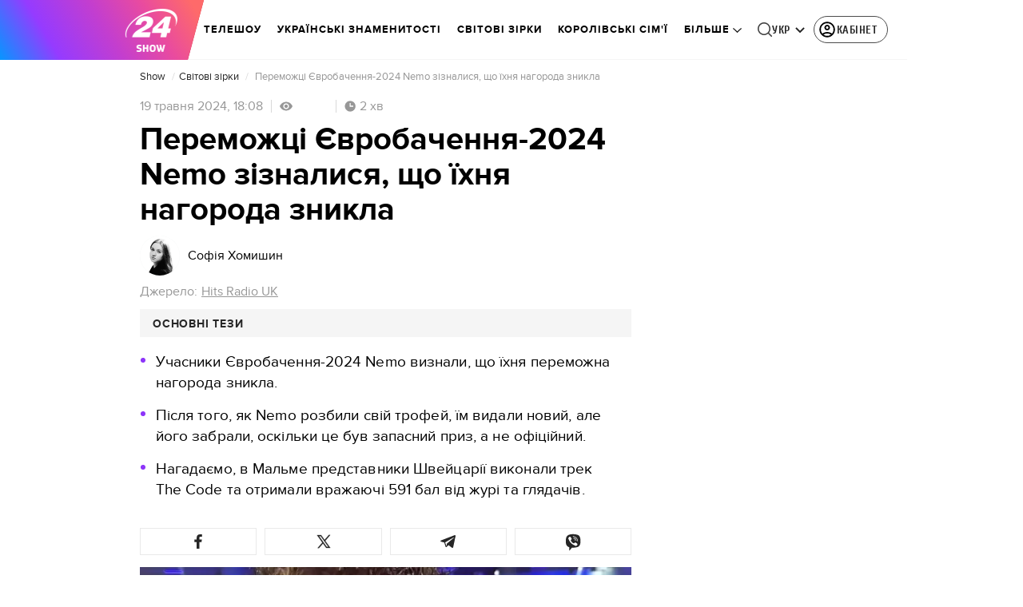

--- FILE ---
content_type: image/svg+xml
request_url: https://show.24tv.ua/assets/img/menu-more-arrow.svg
body_size: -271
content:
<svg width="11" height="6" viewBox="0 0 11 6" fill="none" xmlns="http://www.w3.org/2000/svg">
<path fill-rule="evenodd" clip-rule="evenodd" d="M5.5 4.32329L10.1067 -3.9048e-08L11 0.838357L5.5 6L-3.66458e-08 0.838357L0.893312 -4.41777e-07L5.5 4.32329Z" fill="#131313"/>
</svg>
